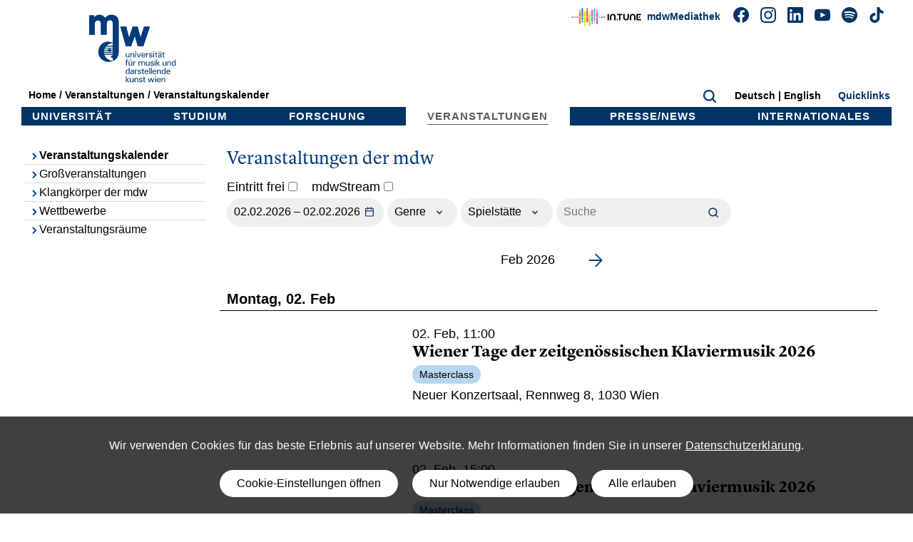

--- FILE ---
content_type: text/html; charset=UTF-8
request_url: https://www.mdw.ac.at/veranstaltung/?v=2821653&g=56209
body_size: 17840
content:
<!doctype html>
<html lang="de">
<head>
<meta charset="utf-8">
<title>Veranstaltungskalender | mdw - Universität für Musik und darstellende Kunst Wien</title>
<meta http-equiv="content-language" content="de" />
<meta name="robots" content="index,follow">
<meta name="DC.title" content="01.01.1970 :  | mdw events">
<meta name="description" content="">
<meta content="website" property="og:type">
<meta content="01.01.1970 :  | mdw events" property="og:title">
<meta content="mdw - Universität für Musik und darstellende Kunst Wien" property="og:site_name">
<meta content="" property="og:description">
<meta content="https://www.mdw.ac.at/mdwUNI/imgmdw/mdwOpenGraph.jpg" property="og:image">

<meta name="HandheldFriendly" content="True">
<meta name="MobileOptimized" content="320">

<!-- For all browsers -->
<!-- <script src="//ajax.googleapis.com/ajax/libs/jquery/1.9.1/jquery.min.js"></script> -->
<script src="https://www.mdw.ac.at/mdwUNI/js/jquery-3.7.1.min.js?20240101"></script>
<script src="https://www.mdw.ac.at/mdwUNI/js/jquery-ui.min.js?20240101"></script>
<script src="https://www.mdw.ac.at/mdwUNI/js/bootstrap.bundle.min.js?20240101"></script>
<script src="https://www.mdw.ac.at/mdwUNI/js/js.cookie.js?20240101"></script>
<script src="https://www.mdw.ac.at/mdwUNI/js/mdwConsent.js?20240101"></script>
<!--[if (lt IE 9) & (!IEMobile)]>
<script src="https://www.mdw.ac.at/mdwUNI/js/modernizr-2.5.3-min.js"></script>
<script src="https://www.mdw.ac.at/mdwUNI/js/css3-mediaqueries.js"></script>
<![endif]-->

<!-- Icons -->
<!-- 16x16 -->
<link rel="shortcut icon" href="https://www.mdw.ac.at/favicon.ico">
<link rel="apple-touch-icon" sizes="180x180" href="https://www.mdw.ac.at/apple-touch-icon.png">
<!-- <link rel="icon" type="image/png" sizes="32x32" href="https://www.mdw.ac.at/favicon-32x32.png">
<link rel="icon" type="image/png" sizes="16x16" href="https://www.mdw.ac.at/favicon-16x16.png"> -->
<link rel="manifest" href="https://www.mdw.ac.at/site.webmanifest">
<link rel="mask-icon" href="https://www.mdw.ac.at/safari-pinned-tab.svg" color="#003b79">
<meta name="msapplication-TileColor" content="#003b79">
<meta name="theme-color" content="#ffffff">



<!--iOS -->
<meta name="viewport" content="width=device-width, initial-scale=1.0">
<meta name="apple-mobile-web-app-title" content="mdw">
<meta name="apple-mobile-web-app-capable" content="yes">

<link rel="stylesheet" href="https://www.mdw.ac.at/mdwUNI/css/bootstrap.min.css" rel="stylesheet">
<link rel="stylesheet" href="https://www.mdw.ac.at/mdwUNI/css/carousel.css">
<link rel="stylesheet" href="https://www.mdw.ac.at/mdwUNI/css/screen_20250515.css?20240101">
<style type="text/css">
@font-face {
  font-family: 'Lyon Text Web';
  src: url('https://www.mdw.ac.at/mdwUNI/fonts/LyonText-BoldItalic-Web.woff2') format('woff2'),
       url('https://www.mdw.ac.at/mdwUNI/fonts/LyonText-BoldItalic-Web.woff') format('woff');
  font-weight:  700;
  font-style:   italic;
  font-stretch: normal;
}

.LyonText-BoldItalic-Web {
  font-family: 'Lyon Text Web';
  font-weight:  700;
  font-style:   italic;
  font-stretch: normal;
}


@font-face {
  font-family: 'Lyon Text Web';
  src: url('https://www.mdw.ac.at/mdwUNI/fonts/LyonText-Bold-Web.woff2') format('woff2'),
       url('https://www.mdw.ac.at/mdwUNI/fonts/LyonText-Bold-Web.woff') format('woff');
  font-weight:  700;
  font-style:   normal;
  font-stretch: normal;
}

.LyonText-Bold-Web {
  font-family: 'Lyon Text Web';
  font-weight:  700;
  font-style:   normal;
  font-stretch: normal;
}


@font-face {
  font-family: 'Lyon Text Web';
  src: url('https://www.mdw.ac.at/mdwUNI/fonts/LyonText-RegularItalic-Web.woff2') format('woff2'),
       url('https://www.mdw.ac.at/mdwUNI/fonts/LyonText-RegularItalic-Web.woff') format('woff');
  font-weight:  400;
  font-style:   italic;
  font-stretch: normal;
}

.LyonText-RegularItalic-Web {
  font-family: 'Lyon Text Web';
  font-weight:  400;
  font-style:   italic;
  font-stretch: normal;
}


@font-face {
  font-family: 'Lyon Text Web';
  src: url('https://www.mdw.ac.at/mdwUNI/fonts/LyonText-Regular-Web.woff2') format('woff2'),
       url('https://www.mdw.ac.at/mdwUNI/fonts/LyonText-Regular-Web.woff') format('woff');
  font-weight:  400;
  font-style:   normal;
  font-stretch: normal;
}

.LyonText-Regular-Web {
  font-family: 'Lyon Text Web';
  font-weight:  400;
  font-style:   normal;
  font-stretch: normal;
}
#OverLay {
	width: 100%;
	height: 100%;
	background: #fff;
	filter: alpha(opacity = 75);
	background: rgba(255,255,255,0.75);
	position: fixed;
	left: 0px;
	top: 0px;
	z-index: 10000;
	display: none;
	overflow: scroll;
}
#MainFrame {
	width: 540px;
	min-height: 200px;
	margin: auto auto;
	background: #fff;
	padding: 40px;
	overflow: scroll;
}
#Butclose {
	display: block;
	position: relative;
	width: 540px;
	text-align: right;
	height: 17px;
	margin: 5% auto 0 auto;
	cursor: pointer;
	z-index: 101;
}

.beethoven2020 #navUnter ul {
  display: none;
}
.beethoven2020 #navUnter {
  background-image: url('https://www.mdw.ac.at/upload/mdwUNI/verbeet/Beethoven2020_VA-Banner_260x1000Px_v2.jpg');
  /* background-size: auto; */
	background-repeat: no-repeat;
 background-size: auto;
}
.beethoven2020 #Breadcrumb {
	color: #fff !important;
}
.beethoven2020 #Breadcrumb a {
	color: #fff !important;
}
.beethoven2020 .navigation {
	background: rgb(216,49,46);
}
.beethoven2020 .content h1 {
	color: rgb(216,49,46);
}
.beethoven2020 .navigation .active {
	background: #fff;
}

.MyPageID1181 #navUnter ul {
  display: none;
}
.MyPageID1181 header {
  /* background-image: url('https://www.mdw.ac.at/upload/mdwUNI/verbeet/Beethoven2020_mdw.ac.at_1200x140Px_v1.jpg'); */
  /* background-size: contain; */
	/* background-repeat: no-repeat; */
 /* background-size: auto; */
 /* background-size: 1200px 140px; */
}
.MyPageID1181 #navUnter {
  background-image: url('https://www.mdw.ac.at/upload/mdwUNI/verbeet/Beethoven2020_VA-Banner_260x1000Px_v2.jpg');
  /* background-size: auto; */
	background-repeat: no-repeat;
 background-size: auto;
}
.MyPageID1181 #Breadcrumb {
	color: #fff !important;
}
.MyPageID1181 #Breadcrumb a {
	color: #fff !important;
}
.MyPageID1181 .navigation {
	background: rgb(216,49,46);
}
.MyPageID1181 .navigation .active {
	background: #fff;
}
.MyPageID1181 .content h1 {
	color: rgb(216,49,46);
}

/*
COOKIE
*/
	button {
		border: none;
		border-radius: 50px;
		color: black;
		/* background-color: rgb(200, 214, 210); */
		background-color: #fff;
		cursor: pointer;
		padding: 0.5em 1.5em;
		margin: 0.5em;
	}
	.mdw-embed {
		height: 100%;
		padding: 10px 0;
	}
	.mdw-embed-consent {
		font-family: "Roboto", Arial, sans-serif;
		font-size: 16px;
		text-align: center;
		letter-spacing: 0.02em;
		line-height: 1.4em;
		color: #fff;
		border: none;
		border-radius: 0px;
		/* background-color: #eeeeee; */
		background-color: #000;
		background-color: rgba(0,0,0,.75);
		padding: 2em;
		margin-bottom: 1em;
		height: 100%;
	}
	.mdw-embed-consent code {
		font-family: "Roboto", Arial, sans-serif;
		font-size: 16px;
		font-weight: bold;
		color: #fff;
	}
	.mdw-embed-text {
		margin-bottom: 1em;
		width: 80%;
		margin: 0 auto;
	}
	iframe {
		display: block;
	}
	.ratio-16-9 {
		position: relative;
		height: 0;
		padding-bottom: 56.25%;
	}
	.iframe-wrapper iframe {
		border: none;
		position: absolute;
		width: 100%;
		height: 100%;
		left: 0;
		top: 0;
		overflow: hidden;
	}
	.cookie-banner {
		font-family: "Roboto", Arial, sans-serif;
		font-size: 16px;
		letter-spacing: 0.02em;
		line-height: 1.4em;
		z-index: 3000;
		position: fixed;
		bottom: 0px;
		left: 0px;
		width: 100%;
		text-align: center;
		background-color: #000;
		background-color: rgba(0,0,0,.75);
		color: #fff !important;
		padding: 15px;
		border: none;
		/* opacity: 0.95; */
	}
	.cookie-banner a {
		color: #fff !important;
	}
	.cookie-banner a:visited {
		color: #fff !important;
	}
	/* .cookie-banner {
		z-index: 3000;
		position: fixed;
		top: 180px;
		left: 50%;
		width: 100%;
		max-width: 450px;
		margin-left: -225px;
		text-align: center;
		background-color: #fff;
		padding: 30px;
		border: 1px solid #000;
	} */
	/* .cookie-banner {
		width: 100%;
		text-align: center;
		border: 1px solid black;
		border-radius: 4px;
		background-color: #eeeeee;
		padding: 2em;
		margin-bottom: 1em;
	} */
	.cookie-banner-text {
		font-family: "Roboto", Arial, sans-serif;
		font-size: 16px;
		width: 100%;
		text-align: center;
		margin: 15px 0;
	}
	.mdw-modal {
		font-family: "Roboto", Arial, sans-serif;
		font-size: 16px;
		position: fixed; /* Stay in place */
	  z-index: 1000; /* Sit on top */
	  left: 0;
	  top: 0;
	  width: 100%; /* Full width */
	  height: 100%; /* Full height */
	  overflow: auto; /* Enable scroll if needed */
	  background-color: rgb(0, 0, 0); /* Fallback color */
	  background-color: rgba(0, 0, 0, 0.95); /* Black w/ opacity */
	}

	/* Modal Content/Box */
	.mdw-modal-content {
		font-family: "Roboto", Arial, sans-serif;
		font-size: 16px;
	  background-color: #fefefe;
	  margin: 35% auto 15% auto; /* 15% from the top and centered */
	  padding: 20px;
	  border: none;
	  width: 80%; /* Could be more or less, depending on screen size */
		max-width: 450px;
	  border-radius: 0px;
	}
	@media only screen and (min-width: 769px) {
		.mdw-modal-content {
			font-family: "Roboto", Arial, sans-serif;
			font-size: 16px;
		  background-color: #fefefe;
		  margin: 15% auto; /* 15% from the top and centered */
		  padding: 20px;
		  border: none;
		  width: 80%; /* Could be more or less, depending on screen size */
			max-width: 450px;
		  border-radius: 0px;
		}
	}
	.mdw-modal-close-container {
	  text-align: right;
		float: right;
	}
	.mdw-modal-close {
	  margin-left: auto;
	}
	.mdw-modal-close:hover,
	.mdw-modal-close:focus {
	  color: black;
	  text-decoration: none;
	  cursor: pointer;
	}

	.mdw-modal-form {
	}
	.mdw-modal button {
		border: none;
		border-radius: 50px;
		color: black;
		background-color: rgb(200, 214, 210);
		/* background-color: #fff; */
		cursor: pointer;
		padding: 0.5em 1.5em;
		margin: 0.5em;
	}
	.mdw-modal-form label {
		font-family: "Roboto", Arial, sans-serif;
		font-size: 16px;
		letter-spacing: 0.02em;
		line-height: 1.4em;
	  display: block;
	  margin: 1rem 0;
	}
	.mdw-modal-form input[type="checkbox"] {
		float: left;
		margin: 5px 5px 0px 0px;
	}
	.mdw-modal-form legend {
		font-size: 1.2rem;
		margin: 15px 0px 0px 0px;
	}
	.mdw-modal-form code {
	  /* font-family: monospace; */
		font-family: "Roboto", Arial, sans-serif;
		font-size: 16px;
		/* font-size: inherit; */
		font-weight: bold;
		color: #000;
	}
	.mdw-modal .mdw-modal-form fieldset {
    border: 1px solid grey;
    padding: .25em 1em;
    margin-bottom: 1em;
    border-radius: 4px;
	}
	.mdw-modal-data-protection-link {
    font-size: 16px;
    display: block;
	}
	.mdw-modal-heading {
		padding-bottom: 10px;
	}
	.stationista-player iframe {
		display: block;
		width: 100%;
		height: 165px;
	}
</style>
</head>
<body class="clearfix PageID veranstaltung">
<div id="QuicklinksCont">

	<div id="QuickLinks">
		<div id="QuickLinksInhalt" class="inhalt clearfix" aria-label="Quicklinks" style="overflow-y: scroll;"><div style="float:right;width:32px;height:32px;"><a id="QuicklinksClose"><img src="https://www.mdw.ac.at/mdwUNI/imgmdw/icon/but-close-thin-white.svg" alt="close" style="width:32px;height:32px;cursor: pointer;"></a></div>
		<h3>Quicklinks</h3>

<ul aria-label="Quicklinks" class="quList quServices">
	<li><a class="extern" href="https://online.mdw.ac.at" target="_blank">mdwOnline</a></li>
	<li><a href="https://webmail.mdw.ac.at/" target="_blank">Webmail</a></li>
	<li><a href="https://mediathek.mdw.ac.at/" target="_blank">mdwMediathek</a></li>
	<li><a href="https://bibliothek.mdw.ac.at/" target="_blank">Universit&auml;tsbibliothek | ub.mdw</a></li>
	<li><a href="https://www.mdw.ac.at/mitteilungsblatt">Mitteilungsblatt</a></li>
	<li><a class="extern" href="https://mdw.ac.at/mensa/?PageId=3820" target="_blank">Speiseplan Mensa</a></li>
	<li><a class="extern" href="http://www.hmdw.ac.at/" target="_blank">hmdw &ndash; Hochsch&uuml;lerInnenschaft</a></li>
	<li><a class="extern" href="https://www.mdw.ac.at/StudienCenter/aktuelles/" target="_blank">Fragen zum Studium</a></li>
	<li><a class="extern" href="https://online.mdw.ac.at/" target="_blank">Anmeldung zur Zulassungspr&uuml;fung</a></li>
	<li><a href="https://www.mdw.ac.at/1506">Einteilung des Studienjahres</a></li>
	<li><a href="https://www.mdw.ac.at/25">Kontakt &amp; Standorte</a></li>
	<li><a href="https://www.mdw.ac.at/230">&Ouml;ffnungszeiten</a></li>
	<li><a class="extern" href="https://www.mdw.ac.at/bewerbungsportal/" target="_blank">Offene Stellen an der mdw</a></li>
</ul>
			<!-- <ul class="quList quServices" aria-label="Quicklinks">
				<li class="Ueb"><h3>Quicklinks</h3></li>
				<li><a class="extern" href="https://online.mdw.ac.at" target="_blank">mdwOnline</a></li>
				<li><a href="https://mediathek.mdw.ac.at/" target="_blank">mdwMediathek</a></li>
				<li><a href="https://bibliothek.mdw.ac.at/" target="_blank">Universitätsbibliothek | ub.mdw</a></li>
				<li><a href="https://www.mdw.ac.at/mitteilungsblatt">Mitteilungsblatt</a></li>
				<li><a class="extern" href="https://mdw.ac.at/mensa/?PageId=3820" target="_blank">Speiseplan Mensa</a></li>
				<li><a class="extern" href="http://www.hmdw.ac.at/" target="_blank">hmdw – HochschülerInnenschaft</a></li>
				<li><a class="extern" href="https://www.mdw.ac.at/StudienCenter/aktuelles/" target="_blank">Fragen zum Studium</a></li>
				<li><a class="extern" href="https://online.mdw.ac.at/" target="_blank">Anmeldung zur Zulassungsprüfung</a></li>
				<li><a href="https://www.mdw.ac.at/1506">Einteilung des Studienjahres</a></li>
				<li><a href="https://www.mdw.ac.at/25">Kontakt & Standorte</a></li>
				<li><a href="https://www.mdw.ac.at/230">Öffnungszeiten</a></li>
				<li><a class="extern" href="https://www.mdw.ac.at/bewerbungsportal/" target="_blank">Offene Stellen an der mdw</a></li>
			</ul> -->
		</div>
	</div>
</div>
<script type="text/javascript">
$( "#QuicklinksClose" ).click(function() {
	$( "#QuicklinksCont" ).slideToggle( "slow", function() {
		// Animation complete.
	});
});
</script>
<style>
.logo-intunes {
	width: 120px !important;
	height: 50px !important;
	position: absolute;
	right: 330px;
	top: -11px;
}
.logo-intunes-mobile {
	width: 120px !important;
	height: 50px !important;
	position: relative;
}
</style>
<div class="HeaderFixed">
<!-- <div class="container"> -->
  <!-- <div class="row"> -->
<header role="banner" class="clearfix">
	<div class="mobile" id="Breadcrumb">
		<a href="https://www.mdw.ac.at/main">Home</a> / <a href="https://www.mdw.ac.at/veranstaltungen">Veranstaltungen</a> / <a href="https://www.mdw.ac.at/veranstaltung">Veranstaltungskalender</a>	</div>
	<h1><a href="https://www.mdw.ac.at/"><img class="noscroll" src="https://www.mdw.ac.at/mdwUNI/imgmdw/mdwLogo.svg" alt="logo mdw" aria-label="Logo mdw - Universität für Musik und darstellende Kunst Wien" />
	<img class="myscroll" src="https://www.mdw.ac.at/mdwUNI/imgmdw/mdwLogoohne.svg" alt="logo mdw" aria-label="Logo mdw - Universität für Musik und darstellende Kunst Wien" />
</a>
</h1>
<script>
$(document).scroll(function() {
  var y = $(document).scrollTop();
	var t = $('#myMobileNavBut').offset().top;
if (t != 0) {
	if (y > 20) {
		$('.scroll').fadeIn();
		$('.noscroll').fadeOut();
		$('header #Breadcrumb').css("top","90px");
		$('#navLang').css("top","60px");
		$('#QuicklinksBut').css("top","60px");
  } else {
		$('.noscroll').fadeIn();
		$('.scroll').fadeOut();
		$('header #Breadcrumb').css("top","120px");
		$('#navLang').css("top","90px");
		$('#QuicklinksBut').css("top","90px");
  }
}
});
</script>
	<h2 class="visuallyhidden">mdw - Universität für Musik und darstellende Kunst Wien</h2>

	<div class="mobile" style="cursor: pointer;position: absolute;text-align: right;top: 10px;right: 60px;margin: 0px;padding: 5px;width: 150px;height: 30px;font-size: 14px;">
		<style media="screen">
		@keyframes blink {
			0% {
					opacity: 1;
			}
			50% {
					opacity: 0;
			}
			100% {
					opacity: 1;
			}
		}
		img .blink {
			animation: blink 1s;
			animation-iteration-count: infinite;
		}
		</style>
		<a href="https://mediathek.mdw.ac.at/" style="vertical-align: bottom;position: relative;bottom: 0px;color: rgb(0, 51, 102);margin-right: 10px;" target="_blank">mdwMediathek</a>&nbsp;	</div>
	<div class="mobile" style="cursor: pointer;position: absolute;top: 10px;right: 30px;margin: 0px;padding: 5px;width: 30px;height: 30px;"><a href="https://www.mdw.ac.at/suche/"><img src="https://www.mdw.ac.at/mdwUNI/imgmdw/icon/but-lupe-b.svg"></a></div>
	<div id="myMobileNavBut" class="mobile" style="cursor: pointer;position: absolute;top: 10px;right: 0px;margin: 0px;padding: 5px;width: 30px;height: 30px;"><img src="https://www.mdw.ac.at/mdwUNI/imgmdw/icon/but-burger-b.svg"></div>
	<div id="myMobileNav" style="display:none;overflow-y: scroll;">
	<div style="position: absolute;right: 20px;top: 20px;width:32px;height:32px;z-index:10001;" id="myMobileNavClose"><img src="https://www.mdw.ac.at/mdwUNI/imgmdw/icon/but-close-thin-white.svg" alt="close" style="width:32px;height:32px;cursor: pointer;"></div>
	<script type="text/javascript">
	$( "#myMobileNavClose" ).click(function() {
		$( "#myMobileNav" ).slideToggle( "slow", function() {
			// Animation complete.
		});
	});
	</script>
	<nav class="mobile clearfix">
		<h3><a href="https://www.mdw.ac.at/"><img class="mobile" src="https://www.mdw.ac.at/mdwUNI/imgmdw/mdwLogoohne-w.svg" style="width: 150px;" alt="logo mdw" aria-label="Logo mdw - Universität für Musik und darstellende Kunst Wien" /></a></h3>
		<div id="navUnter" style="margin-top: -30px;margin-left: 20px;">
		<ul>
			<li class="universitaet"> <a href="https://www.mdw.ac.at/5"><img src="https://www.mdw.ac.at/mdwUNI/imgmdw/icon/but-pfeil-re-sw.svg" style="width: 14px;height: 14px;">Universität</a></li> <li class="studium"> <a href="https://www.mdw.ac.at/1227"><img src="https://www.mdw.ac.at/mdwUNI/imgmdw/icon/but-pfeil-re-sw.svg" style="width: 14px;height: 14px;">Studium</a></li> <li class="forschung"> <a href="https://www.mdw.ac.at/7"><img src="https://www.mdw.ac.at/mdwUNI/imgmdw/icon/but-pfeil-re-sw.svg" style="width: 14px;height: 14px;">Forschung</a></li> <li class="veranstaltungen active"> <a href="https://www.mdw.ac.at/6"><img src="https://www.mdw.ac.at/mdwUNI/imgmdw/icon/but-pfeil-re-sw.svg" style="width: 14px;height: 14px;">Veranstaltungen</a></li> <ul><li class="navID_447 active"><a href="https://www.mdw.ac.at/447"><img src="https://www.mdw.ac.at/mdwUNI/imgmdw/icon/but-pfeil-re-sw.svg" style="width: 14px;height: 14px;">Veranstaltungskalender</a></li><li class="navID_1925"><a href="https://www.mdw.ac.at/1925"><img src="https://www.mdw.ac.at/mdwUNI/imgmdw/icon/but-pfeil-re-sw.svg" style="width: 14px;height: 14px;">Großveranstaltungen</a><ul></ul></li><li class="navID_1913"><a href="https://www.mdw.ac.at/1913"><img src="https://www.mdw.ac.at/mdwUNI/imgmdw/icon/but-pfeil-re-sw.svg" style="width: 14px;height: 14px;">Klangkörper der mdw</a><ul></ul></li><li class="navID_114"><a href="https://www.mdw.ac.at/114"><img src="https://www.mdw.ac.at/mdwUNI/imgmdw/icon/but-pfeil-re-sw.svg" style="width: 14px;height: 14px;">Wettbewerbe</a><ul></ul></li><li class="navID_1733"><a href="https://www.mdw.ac.at/1733"><img src="https://www.mdw.ac.at/mdwUNI/imgmdw/icon/but-pfeil-re-sw.svg" style="width: 14px;height: 14px;">Veranstaltungsräume</a><ul></ul></li></ul><li class="presse-news"> <a href="https://www.mdw.ac.at/presse"><img src="https://www.mdw.ac.at/mdwUNI/imgmdw/icon/but-pfeil-re-sw.svg" style="width: 14px;height: 14px;">Presse/News</a></li> <li class="internationales"> <a href="https://www.mdw.ac.at/16"><img src="https://www.mdw.ac.at/mdwUNI/imgmdw/icon/but-pfeil-re-sw.svg" style="width: 14px;height: 14px;">Internationales</a></li> 		</ul>
		<div id="ServicesBottom" class="mobile">
			<a href="https://www.facebook.com/mdwwien" target="_blank"><img src="https://www.mdw.ac.at/mdwUNI/imgmdw/icon/but-facebook-w.svg" alt="facebook" title="facebook"></a>&nbsp;&nbsp;&nbsp;&nbsp;<a href="https://www.instagram.com/mdwwien/" target="_blank"><img src="https://www.mdw.ac.at/mdwUNI/imgmdw/icon/but-instagram-w.svg" alt="instagram" title="instagram"></a>&nbsp;&nbsp;&nbsp;&nbsp;<a href="https://www.linkedin.com/school/mdwwien/" target="_blank"><img src="https://www.mdw.ac.at/mdwUNI/imgmdw/icon/but-linkedin-w.svg" alt="linkedin" title="linkedin"></a>&nbsp;&nbsp;&nbsp;&nbsp;<a href="https://www.youtube.com/user/mdwvienna" target="_blank"><img src="https://www.mdw.ac.at/mdwUNI/imgmdw/icon/but-youtube-w.svg" alt="youtube" title="youtube"></a>&nbsp;&nbsp;&nbsp;&nbsp;<a href="https://open.spotify.com/user/lz9vuaiqj189t6yavpp3t28y5" target="_blank"><img src="https://www.mdw.ac.at/mdwUNI/imgmdw/icon/but-spotify-w.svg" alt="spotify" title="spotify"></a>&nbsp;&nbsp;&nbsp;&nbsp;<a href="https://www.tiktok.com/@mdwwien" target="_blank"><img src="https://www.mdw.ac.at/mdwUNI/imgmdw/icon/but-TikTok-w-solo.svg" alt="TikTok" title="TikTok"></a><br/ >
			<a href="https://www.mdw.ac.at/1922/"><img class="logo-intunes-mobile" src="https://www.mdw.ac.at/mdwUNI/imgmdw/intune_LOGO_horizontal_white.svg" alt="logo in.tunes" aria-label="logo in.tunes" /></a>
		</div>
	</div>
	</nav>
	</diV>

	<div id="ServicesTopTop" class="nonmobile">
		<style media="screen">
		@keyframes blink {
			0% {
					opacity: 1;
			}
			50% {
					opacity: 0;
			}
			100% {
					opacity: 1;
			}
		}
		img .blink {
			animation: blink 1s;
			animation-iteration-count: infinite;
		}
		</style>
		<a href="https://www.mdw.ac.at/1922/"><img class="logo-intunes" src="https://www.mdw.ac.at/mdwUNI/imgmdw/intune_LOGO_horizontal_dark.svg" alt="logo in.tunes" aria-label="logo in.tunes" /></a>&nbsp;<a href="https://mediathek.mdw.ac.at/" style="vertical-align: bottom;position: relative;bottom: 0px;color: rgb(0, 51, 102);margin-right: 10px;" target="_blank">mdwMediathek</a>&nbsp;		<a href="https://www.facebook.com/mdwwien" target="_blank"><img src="https://www.mdw.ac.at/mdwUNI/imgmdw/icon/but-facebook-b-new2.svg" alt="facebook" title="facebook"></a>&nbsp;&nbsp;&nbsp;&nbsp;<a href="https://www.instagram.com/mdwwien/" target="_blank"><img src="https://www.mdw.ac.at/mdwUNI/imgmdw/icon/but-instagram-b.svg" alt="instagram" title="instagram"></a>&nbsp;&nbsp;&nbsp;&nbsp;<a href="https://www.linkedin.com/school/mdwwien/" target="_blank"><img src="https://www.mdw.ac.at/mdwUNI/imgmdw/icon/but-linkedin-b.svg" alt="linkedin" title="linkedin"></a>&nbsp;&nbsp;&nbsp;&nbsp;<a href="https://www.youtube.com/user/mdwvienna" target="_blank"><img src="https://www.mdw.ac.at/mdwUNI/imgmdw/icon/but-youtube-b.svg" alt="youtube" title="youtube"></a>&nbsp;&nbsp;&nbsp;&nbsp;<a href="https://open.spotify.com/user/lz9vuaiqj189t6yavpp3t28y5" target="_blank"><img src="https://www.mdw.ac.at/mdwUNI/imgmdw/icon/but-spotify-b.svg" alt="spotify" title="spotify"></a>&nbsp;&nbsp;&nbsp;&nbsp;<a href="https://www.tiktok.com/@mdwwien" target="_blank"><img src="https://www.mdw.ac.at/mdwUNI/imgmdw/icon/but-TikTok-b-solo.svg" alt="TikTok" title="TikTok"></a>
	</div>
	<div id="SearchTop">
		<form class="nonmobile" method="get" action="https://www.mdw.ac.at/suche/" id="search">
			<input type="text" name="search" id="Volltextsuche" class="Volltextsuche" style="display: none;" value="" placeholder="Suche" />
			<img src="https://www.mdw.ac.at/mdwUNI/imgmdw/icon/but-lupe-b.svg" style="margin: 0px;padding: 5px;width: 30px;height: 30px;cursor:  pointer;" alt="suchen" id="SucheLupe" />
		</form>
	</div>
		<div id="navLang">
		<!--<div class="hide">Sprachenswitch</div>-->
		<div class="language">Deutsch | <a href="https://www.mdw.ac.at/mdwUNI/inc/setlang.php?lang=en" title="Sprache englisch" hreflang="en">English</a></div>
	</div>
		<div id="QuicklinksBut" class="button"><a href="#"><span aria-label="Quicklinks open/close">Quicklinks</span></a></div>
	<script type="text/javascript">
	$( "#myMobileNavBut" ).click(function() {
		$( "#myMobileNav" ).slideToggle( "slow", function() {
			// Animation complete.
		});
	});
	$( "#QuicklinksBut" ).click(function() {
	  $( "#QuicklinksCont" ).slideToggle( "slow", function() {
	    // Animation complete.
	  });
	});
	$( "#SucheLupe" ).click(function() {
	  $( "#Volltextsuche" ).slideToggle( "slow", function() {
	    // Animation complete.
			$( "#Volltextsuche" ).focus();
	  });
	});
	</script>


	<div id="ServicesTop">
		<!-- <a href="https://online.mdw.ac.at/" target="_blank">mdwOnline</a> -->
	</div>
</header>
<!-- </div> -->
<!-- </div> -->

<nav role="nav" class="navigation clearfix">
	<div class="mobile mobileNav" style="cursor: pointer;display: none;"><a id="ButNav"><img src="https://www.mdw.ac.at/mdwUNI/imgmdw/icon/but-burger-b.svg" style="width: 16px;height:16px;margin-right:10px;" alt="" /> Veranstaltungskalender</a></span></div>
	<ul class="Hauptmenu">
		<li class="universitaet"> <span class="myLineNav"><a href="https://www.mdw.ac.at/5">Universität</a></span></li> <li class="studium"> <span class="myLineNav"><a href="https://www.mdw.ac.at/1227">Studium</a></span></li> <li class="forschung"> <span class="myLineNav"><a href="https://www.mdw.ac.at/7">Forschung</a></span></li> <li class="veranstaltungen active"> <span class="myLineNav"><a href="https://www.mdw.ac.at/6">Veranstaltungen</a></span></li> <ul><li class="navID_447 active"><a href="https://www.mdw.ac.at/447"><img src="https://www.mdw.ac.at/mdwUNI/imgmdw/icon/but-pfeil-re-sw.svg" style="width: 14px;height: 14px;">Veranstaltungskalender</a></li><li class="navID_1925"><a href="https://www.mdw.ac.at/1925"><img src="https://www.mdw.ac.at/mdwUNI/imgmdw/icon/but-pfeil-re-sw.svg" style="width: 14px;height: 14px;">Großveranstaltungen</a><ul></ul></li><li class="navID_1913"><a href="https://www.mdw.ac.at/1913"><img src="https://www.mdw.ac.at/mdwUNI/imgmdw/icon/but-pfeil-re-sw.svg" style="width: 14px;height: 14px;">Klangkörper der mdw</a><ul></ul></li><li class="navID_114"><a href="https://www.mdw.ac.at/114"><img src="https://www.mdw.ac.at/mdwUNI/imgmdw/icon/but-pfeil-re-sw.svg" style="width: 14px;height: 14px;">Wettbewerbe</a><ul></ul></li><li class="navID_1733"><a href="https://www.mdw.ac.at/1733"><img src="https://www.mdw.ac.at/mdwUNI/imgmdw/icon/but-pfeil-re-sw.svg" style="width: 14px;height: 14px;">Veranstaltungsräume</a><ul></ul></li></ul><li class="presse-news"> <span class="myLineNav"><a href="https://www.mdw.ac.at/presse">Presse/News</a></span></li> <li class="internationales"> <span class="myLineNav"><a href="https://www.mdw.ac.at/16">Internationales</a></span></li> 		<li class="LastLine">&nbsp;</li>
	</ul>
</nav>
</div>
<div id="mainContent" class="mainContent wide clearfix">		 <div class="cookie-banner" id="mdwCookie">
		   <div class="cookie-banner-text">Wir verwenden Cookies für das beste Erlebnis auf unserer Website. Mehr Informationen finden Sie in unserer <a href="https://www.mdw.ac.at/datenschutz/datenschutzinformation-der-mdw/#Automatische%20Datenerfassung" target="_blank">Datenschutzerklärung</a>.</div>
		   <div class="cookie-banner-buttons">
				 <button class="cookie-banner-button consent-modal">
					 Cookie-Einstellungen öffnen		     </button>
		     <button class="cookie-banner-button consent-allowNecessary">
					 Nur Notwendige erlauben		     </button>
				 <button class="cookie-banner-button consent-allowAll">
					 Alle erlauben		     </button>
		   </div>
		 </div>
				<a href="#" class="skip-link">Skip to Content</a>
	
	<div class="mainRow clearfix">

	<div id="navUnter">
				<ul><li class="navID_447 active"><a href="https://www.mdw.ac.at/447"><img src="https://www.mdw.ac.at/mdwUNI/imgmdw/icon/but-pfeil-re-sw.svg" style="width: 14px;height: 14px;">Veranstaltungskalender</a></li><li class="navID_1925"><a href="https://www.mdw.ac.at/1925"><img src="https://www.mdw.ac.at/mdwUNI/imgmdw/icon/but-pfeil-re-sw.svg" style="width: 14px;height: 14px;">Großveranstaltungen</a><ul></ul></li><li class="navID_1913"><a href="https://www.mdw.ac.at/1913"><img src="https://www.mdw.ac.at/mdwUNI/imgmdw/icon/but-pfeil-re-sw.svg" style="width: 14px;height: 14px;">Klangkörper der mdw</a><ul></ul></li><li class="navID_114"><a href="https://www.mdw.ac.at/114"><img src="https://www.mdw.ac.at/mdwUNI/imgmdw/icon/but-pfeil-re-sw.svg" style="width: 14px;height: 14px;">Wettbewerbe</a><ul></ul></li><li class="navID_1733"><a href="https://www.mdw.ac.at/1733"><img src="https://www.mdw.ac.at/mdwUNI/imgmdw/icon/but-pfeil-re-sw.svg" style="width: 14px;height: 14px;">Veranstaltungsräume</a><ul></ul></li></ul>	</div>


		<article class="content clearfix">
			<script>
  $.get("https://www.mdw.ac.at/mdwUNI/inc/asimut/cronv2.php", function(data, status){
    // alert("Data: " + data + "\nStatus: " + status);
  });
</script>
	<style>
	.VerNeu {
		/* color: #FF0000 !important; */
	}
	.VerNeu label {
		display: inline-block;
	}
	.VerNeu h2 {
		padding-bottom: 6px !important;
	}

	.VerNeu h3 {
		font-family: "Roboto", Arial, sans-serif !important;
		padding-top: 20px;
		font-weight: bolder;
	}
	.VerNeu a {
		text-decoration: none !important;
	}
	.VerNeu .verBild {
		display: block;
		/* float: left; */
		margin: 0 10px 0px 0;
		width: 100% !important;
	}
	.VerUeb li {
		padding: 0px !important;
		margin: 0px !important;
	}
	ul, ol {
		padding: 0px !important;
	}
	.VerUeb li {
		padding-bottom: 40px !important;
	}
	#Veranstaltung h3 {
	  color: #000;
	  margin: 30px 0px -5px 0px;
	}
	#Veranstaltung hr {
	  border-width: 1px;
	  border-color: #000;
	  margin: 0px 0px 20px -10px;
	}
	.Themen {
		margin-bottom: 4px;
	}
	label {
		font-size: 16px !important;
		font-family: "Roboto", Arial, sans-serif !important;
	}

	.butVerBlue {
		color: #000;
		/* background: #c8d6d2; */
		background: #b7d6f2;
		font-size: 14px !important;
		padding: 5px 10px;
		border-radius: 20px;
		font-family: "Roboto", Arial, sans-serif;
		text-decoration: none !important;
		white-space: nowrap;
		margin: 5px 0px;
		line-height: 2.0em;
		cursor: pointer;
	}
	.butVerBlue.aktive {
		color: #fff !important;
		background: rgb(0, 51, 102);
		text-decoration: none !important;
	}
	.butVerBlue a,
	.butVerBlue a:hover,
	.butVerBlue a:visited {
		color: #000 !important;
		text-decoration: none !important;
	}
	.butVerBlue.aktive a {
		color: #fff !important;
		text-decoration: none !important;
	}
	.butVerBlue.aktive a:hover {
		color: #fff !important;
		text-decoration: none !important;
	}
	.butVerBlue.aktive a:visited {
		color: #fff !important;
		text-decoration: none !important;
	}
	.butVerDarkBlue {
		color: #fff;
		/* background: #c8d6d2; */
		background: #003b79;;
		font-size: 14px !important;
		padding: 5px 10px;
		border-radius: 20px;
		font-family: "Roboto", Arial, sans-serif;
		text-decoration: none !important;
		white-space: nowrap;
		margin: 5px 0px;
		line-height: 2.0em;
		cursor: pointer;
		/* display: inline-block; */
	}

			.filSchönberg150 .butVerBlue {
				color: #fff;
				background: #e95c51 !important;
			}
			.filSchönberg150 .butVerBlue.aktive {
				color: #fff !important;
				background: #e95c51 !important;
			}
			.filSchönberg150 .butVerBlue a,
			.filSchönberg150 .butVerBlue a:hover,
			.filSchönberg150 .butVerBlue a:visited {
				color: #fff !important;
				text-decoration: none !important;
			}
			.filSchönberg150 .butVerBlue.aktive a, 
			.filSchönberg150 .butVerBlue.aktive a:hover, 
			.filSchönberg150 .butVerBlue.aktive a:visited {
				color: #fff !important;
				text-decoration: none !important;
			}
			.filSchönberg150 .butVerDarkBlue {
				color: #fff;
				background: #e95c51 !important;
			}




			.filSalieri_2025 .butVerBlue {
				color: #000;
				background: #b0b574 !important;
			}
			.filSalieri_2025 .butVerBlue.aktive {
				color: #000 !important;
				background: #b0b574 !important;
			}
			.filSalieri_2025 .butVerBlue a,
			.filSalieri_2025 .butVerBlue a:hover,
			.filSalieri_2025 .butVerBlue a:visited {
				color: #000 !important;
				text-decoration: none !important;
			}
			.filSalieri_2025 .butVerBlue.aktive a, 
			.filSalieri_2025 .butVerBlue.aktive a:hover, 
			.filSalieri_2025 .butVerBlue.aktive a:visited {
				color: #000 !important;
				text-decoration: none !important;
			}
			.filSalieri_2025 .butVerDarkBlue {
				color: #000;
				background: #b0b574 !important;
			}


			.filKlangBildKlang .butVerBlue {
				color: #000;
				background: #d6ff92 !important;
			}
			.filKlangBildKlang .butVerBlue.aktive {
				/* color: #fff !important; */
				background: #d6ff92 !important;
			}
			.filKlangBildKlang .butVerBlue a,
			.filKlangBildKlang .butVerBlue a:hover,
			.filKlangBildKlang .butVerBlue a:visited {
				color: #000 !important;
				text-decoration: none !important;
			}
			.filKlangBildKlang .butVerBlue.aktive a, 
			.filKlangBildKlang .butVerBlue.aktive a:hover, 
			.filKlangBildKlang .butVerBlue.aktive a:visited {
				color: #000 !important;
				text-decoration: none !important;
			}
			.filKlangBildKlang .butVerDarkBlue {
				color: #000;
				background: #d6ff92 !important;
			}



	#verHeader {

	}
	.butFilter {
		white-space: nowrap;
	}
	.butVerGreen {
		position: relative !important;
		color: #000;
		background: #efefef;
		font-size: 16px !important;
		padding: 5px 10px;
		border-radius: 20px;
		font-family: "Roboto", Arial, sans-serif;
		text-decoration: none !important;
		white-space: nowrap;
		margin: 5px 0px;
		line-height: 1.5em;
		cursor: pointer;
		display: inline-block;
	}
	.butVerGreen.aktive {
		color: #fff !important;
		background: rgb(0, 51, 102);
		text-decoration: none !important;
	}
	.butVerGreen a,
	.butVerGreen a:hover,
	.butVerGreen a:visited {
		color: #000 !important;
		text-decoration: none !important;
	}
	.butVerGreen.aktive a {
		color: #fff !important;
		text-decoration: none !important;
	}
	.butVerGreen.aktive a:hover {
		color: #fff !important;
		text-decoration: none !important;
	}
	.butVerGreen.aktive a:visited {
		color: #fff !important;
		text-decoration: none !important;
	}
	.butSvgKl {
		margin: 0px;
		padding: 5px;
		width: 30px;
		height: 30px;
		cursor:  pointer;
	}
	#frame_Genre {
		/* background-color: #123362;
		color: #ffffff;
		font-family: "Roboto", Arial, sans-serif;
		font-size: 13px; */
		position: fixed;
		left: 0;
		top: 0;
		font-size: 16px;
		line-height: 1.8em;
		background-color: #003b79;
		background-color: rgb(0, 51, 102);
		color: #fff !important;
		padding: 20px;
		width: 100%;
		height: 100%;
		z-index: 3100;
	}
	#frame_Genre ul {
		padding: 0px;
		margin: 0px;
	}
	#frame_Genre a {
		color: #fff !important;
	}
	#frame_Genre a:visited {
		color: #fff !important;
	}
	#frame_Spielstatte {
		position: fixed;
		left: 0;
		top: 0;
		font-size: 16px;
		line-height: 1.8em;
		background-color: #003b79;
		background-color: rgb(0, 51, 102);
		color: #fff !important;
		padding: 20px;
		width: 100%;
		height: 100%;
		z-index: 3100;
	}
	#frame_Spielstatte ul {
		padding: 0px;
		margin: 0px;
	}
	#frame_Spielstatte a {
		color: #fff !important;
	}
	#frame_Spielstatte a:visited {
		color: #fff !important;
	}
	#daterange {
		display: inline;
		background: none;
		border: none;
		width: inherit;
		background-image: url("https://www.mdw.ac.at/mdwUNI/imgmdw/ver/calendar-blue.svg");
		background-position: right center;
		background-repeat: no-repeat;
		background-size: 20px;
		margin: 2px 0px 4px 0px;
		padding-right: 20px;
	}
	.Versuche {
		display: inline;
		background: none;
		border: none;
		width: inherit !important;
	}
	.Versuche::placeholder {
		font-size: 16px;
	}
	.content input {
		padding: 0px;
		margin: 0px;
	}
	#showBut_Filter {
		/* float: right;
		height: 10px;
		padding-top: 10px; */
		position: relative;
		height: 10px;
		padding: 10px;
		font-size: 16px;
	}
	/* Chrome 29+ */
	.daterangeChrome {
		padding-right: 15px !important;
		width: 200px !important;
		/* padding-right: 10px; */
	}
	.clearfix::after {
	  content: "";
	  clear: both;
	  display: table;
	}
	.VerUeb > h3:first-child {
		padding-top: 0px;
	}

	@media only screen and (min-width: 1024px) {
		#frame_Genre {
			/* background-color: #123362;
			color: #ffffff;
			font-family: "Roboto", Arial, sans-serif;
			font-size: 13px; */
			position: absolute;
			left: 0;
			top: 30px;
			font-size: inherit;
			line-height: inherit;
			background-color: #003b79;
			background-color: rgb(0, 51, 102);
			color: #fff !important;
			padding: 20px;
			height: inherit;
			width: inherit;
			z-index: 1000 !important;
		}
		#frame_Spielstatte {
			position: absolute;
			left: 0;
			top: 30px;
			font-size: inherit;
			line-height: inherit;
			background-color: #003b79;
			background-color: rgb(0, 51, 102);
			color: #fff !important;
			padding: 20px;
			height: inherit;
			width: inherit;
			z-index: 1000 !important;
		}
		#Veranstaltung .verBild {
			display: block;
			float: left;
			margin: 0 10px 0px 0;
			width: 250px !important;
			/* height: 200px !important; */
		}
		.VerNeu .verBild {
			display: block;
			float: left;
			margin: 0 10px 0px 0;
			width: 250px !important;
			/* height: 200px !important; */
		}
		.VerNeu .verMain {
			margin: 0;
			margin-left: 260px;
		}
		/* #verHeader {
			position: sticky;
			top: 175px;
			background-color: #fff;
			z-index: 10;
			padding: 15px 0px;
		} */
	}
	@media only screen and (min-width: 1024px) and (min-height: 1000px) {
		#verHeader {
			position: sticky;
			top: 175px;
			background-color: #fff;
			z-index: 10;
			padding: 15px 0px;
		}
	}
	.quList li {
		padding: 3px 0px 10px 20px !important;
		/* padding: 3px 0px 10px 0px; */
	}



	</style>

<div id="Veranstaltung" class="VerNeu item BlockLose">

<h1>Veranstaltungen der mdw</h1>
		<div id="verHeader">
				<div id="butCheckboxen"><a href="https://www.mdw.ac.at/veranstaltung/?1&e=1">Eintritt frei <input type="checkbox" name="butEintrittFrei" id="butEintrittFrei" value="1" onclick="location.href='https://www.mdw.ac.at/veranstaltung/?1&amp;e=1'"></a>&nbsp; &nbsp;
					<a href="https://www.mdw.ac.at/veranstaltung/?1&amp;f=vermdwStream">mdwStream <input type="checkbox" name="butmdwStream" id="butmdwStream" value="1" onclick="location.href='https://www.mdw.ac.at/veranstaltung/?1&amp;f=vermdwStream'"></a>
				</div>
				<div id="butPopUps">
						<form name="fDate" method="get" style="display: inline-block;"><span class="butVerGreen" id="showBut_Datum"><input type="text" size="25" id="daterange" name="daterange" /></span></form>
						<span class="butVerGreen" onclick="DisplayShowHideMine('frame_Genre');" id="showBut_Genre">Genre <img src="https://www.mdw.ac.at/mdwUNI/imgmdw/ver/chevron-down-blue.svg" class="butSvgKl" alt="Genre wählen">
						<div id="frame_Genre" class="showMe">
							<div style="overflow-y: scroll;">
								<div style="float:right;width:32px;height:32px;"><a id="QuicklinksClose" style="width: 32px;height: 32px;cursor: pointer;position: absolute;right: 10px;top: 10px;"><img src="https://www.mdw.ac.at/mdwUNI/imgmdw/icon/but-close-thin-white.svg" alt="close" style="width:32px;height:32px;cursor: pointer;"></a></div>
								<a href="https://www.mdw.ac.at/veranstaltung/?1&f=all">Alle</a><br><hr style="width: 60%;border-top: 1px solid #fff;margin: 15px 0px;opacity: 65%;" /><a href="https://www.mdw.ac.at/veranstaltung/?1&f=verExilarte">Exilarte 2026</a><br><hr style="width: 60%;border-top: 1px solid #fff;margin: 15px 0px;opacity: 65%;" /><a href="https://www.mdw.ac.at/veranstaltung/?1&f=verKonzert">Konzert</a><br><a href="https://www.mdw.ac.at/veranstaltung/?1&f=verMasterclass">Masterclass</a><br><a href="https://www.mdw.ac.at/veranstaltung/?1&f=verStudienkonzert">Studienkonzert</a><br><a href="https://www.mdw.ac.at/veranstaltung/?1&f=verWissenschaft & Forschung">Wissenschaft & Forschung</a><br><a href="https://www.mdw.ac.at/veranstaltung/?1&f=verVortrag">Vortrag</a><br><a href="https://www.mdw.ac.at/veranstaltung/?1&f=verOrchester">Orchester</a><br><a href="https://www.mdw.ac.at/veranstaltung/?1&f=verChor">Chor</a><br><a href="https://www.mdw.ac.at/veranstaltung/?1&f=verOper/Gesang">Oper/Gesang</a><br><a href="https://www.mdw.ac.at/veranstaltung/?1&f=verSchauspiel">Schauspiel</a><br><a href="https://www.mdw.ac.at/veranstaltung/?1&f=verPerformance">Performance</a><br><a href="https://www.mdw.ac.at/veranstaltung/?1&f=verKirchenmusik">Kirchenmusik</a><br><a href="https://www.mdw.ac.at/veranstaltung/?1&f=verPop/Jazz">Pop/Jazz</a><br><a href="https://www.mdw.ac.at/veranstaltung/?1&f=verFilm">Film</a><br><a href="https://www.mdw.ac.at/veranstaltung/?1&f=verGender">Gender</a><br><a href="https://www.mdw.ac.at/veranstaltung/?1&f=verArtistic Research">Artistic Research</a><br><a href="https://www.mdw.ac.at/veranstaltung/?1&f=verWettbewerb">Wettbewerb</a><br><a href="https://www.mdw.ac.at/veranstaltung/?1&f=vermdwStream">mdwStream</a><br><a href="https://www.mdw.ac.at/veranstaltung/?1&f=verfür Kinder und Jugendliche">für Kinder und Jugendliche</a><br><a href="https://www.mdw.ac.at/veranstaltung/?1&f=verMusikvermittlung">Musikvermittlung</a><br>							</div>
						</div>
					</span>
						<span class="butVerGreen" onclick="DisplayShowHideMine('frame_Spielstatte');" id="showBut_Spielstatte">
							Spielstätte							<img src="https://www.mdw.ac.at/mdwUNI/imgmdw/ver/chevron-down-blue.svg" class="butSvgKl" alt="Spielstätte wählen"><div id="frame_Spielstatte" class="showMe" style="overflow-y: scroll;">
								<div style="float:right;width:32px;height:32px;"><a id="QuicklinksClose" style="width: 32px;height: 32px;cursor: pointer;position: absolute;right: 10px;top: 10px;"><img src="https://www.mdw.ac.at/mdwUNI/imgmdw/icon/but-close-thin-white.svg" alt="close" style="width:32px;height:32px;cursor: pointer;"></a></div>
								<a href="https://www.mdw.ac.at/veranstaltung/?1&r=">Alle</a><br><hr style="width: 60%;border-top: 1px solid #fff;margin: 15px 0px;opacity: 65%;" /><a href="https://www.mdw.ac.at/veranstaltung/?1&r=AW%">Anton-von-Webern-Platz</a><br><a href="https://www.mdw.ac.at/veranstaltung/?1&r=LS%">Lothringerstraße</a><br><a href="https://www.mdw.ac.at/veranstaltung/?1&r=S1%">Seilerstätte</a><br><a href="https://www.mdw.ac.at/veranstaltung/?1&r=SI%">Singerstraße</a><br><a href="https://www.mdw.ac.at/veranstaltung/?1&r=RW%">Rennweg</a><br><a href="https://www.mdw.ac.at/veranstaltung/?1&r=P9%">Penzinger Straße</a><br><hr style="width: 60%;border-top: 1px solid #fff;margin: 15px 0px;opacity: 65%;" /><a href="https://www.mdw.ac.at/veranstaltung/?1&r=AWV%">Future Art Lab</a><br><a href="https://www.mdw.ac.at/veranstaltung/?1&r=LS0116">Exilarte Zentrum</a><br><a href="https://www.mdw.ac.at/veranstaltung/?1&r=S1AEG34">Kirche St. Ursula</a><br><a href="https://www.mdw.ac.at/veranstaltung/?1&r=VER-Reinhardt">Max Reinhardt Seminar</a><br><a href="https://www.mdw.ac.at/veranstaltung/?1&r=ST%">Schlosstheater Schönbrunn</a><br><hr style="width: 60%;border-top: 1px solid #fff;margin: 15px 0px;opacity: 65%;" /><a href="https://www.mdw.ac.at/veranstaltung/?1&r=EX-Wiener Konzerthaus">Wiener Konzerthaus</a><br><a href="https://www.mdw.ac.at/veranstaltung/?1&r=EX-MuTh">MuTh</a><br><a href="https://www.mdw.ac.at/veranstaltung/?1&r=EX-Musikverein">Musikverein</a><br>							</div>
							<script type="text/javascript">
								function DisplayShowHideMine(id){
									var clickid = id.replace("frame", "showBut");
									if ($("#"+id).hasClass("open") === true) {
										$("#"+clickid).removeClass("open");
										$("#"+id).removeClass("open");
								 //		document.getElementById(imgid).src = "https://www.mdw.ac.at/mdwUNI/imgmdw/ArrowRight.png";
									} else {
										$("div").removeClass("open");
										$("#"+clickid).addClass("open");
										$("#"+id).addClass("open");
								 //		document.getElementById(imgid).src = "https://www.mdw.ac.at/mdwUNI/imgmdw/ArrowDown.png";
										// document.cookie = "studKach[]="+id;
									}
								}
							</script>
						</span>


<form method="get" style="display: inline-block;"><input type="hidden" name="f" value="ver"><span class="butVerGreen" id="showBut_Suche"><input type="text" name="searchVer" class="Versuche" value="" placeholder="Suche" />
							<img src="https://www.mdw.ac.at/mdwUNI/imgmdw/ver/search-blue.svg" style="margin: 0px;padding: 5px;width: 30px;height: 30px;cursor:  pointer;" alt="suchen" id="SucheLupe" /></span></form>


						</div>
		<div id="frame_Datum">
			<!-- <div id="frame_Datum" class="showMe"> -->
			<script type="text/javascript" src="https://www.mdw.ac.at/mdwUNI/js/moment.min.js"></script>
			<script type="text/javascript" src="https://www.mdw.ac.at/mdwUNI/js/daterangepicker.min.js"></script>
			<link rel="stylesheet" type="text/css" href="https://www.mdw.ac.at/mdwUNI/js/daterangepicker.css" />
			<script>
			$(function() {
			  $('input[name="daterange"]').daterangepicker({
					"autoApply": true,
					"locale": {
			        "format": 'DD.MM.YYYY',
			        "separator": " – ",
			        "applyLabel": "OK",
			        "cancelLabel": "Cancel",
			        "fromLabel": "Von",
			        "toLabel": "bis",
			        "customRangeLabel": "Custom",
			        "weekLabel": "W",
			        "daysOfWeek": [
			            "So",
			            "Mo",
			            "Di",
			            "Mi",
			            "Do",
			            "Fr",
			            "Sa"
			        ],
			        "monthNames": [
			            "Jänner",
			            "Februar",
			            "März",
			            "April",
			            "May",
			            "Juni",
			            "Juli",
			            "August",
			            "September",
			            "Oktober",
			            "November",
			            "Dezember"
			        ],
			        "firstDay": 1
			    },
			    "alwaysShowCalendars": true,
					"autoUpdateInput": true,			    "opens": "left"
			  }, function(start, end, label) {
					$("#daterange").val(start.format('DD.MM.YYYY') + ' – ' + end.format('DD.MM.YYYY'));
					// console.log($("#daterange").val());
					fDate.submit();
			  });
			});
			</script>
		</div>


					<div class="verMonat" style="text-align: center;margin: 30px 0px 0px 0px;">Feb 2026<a href="?daterange=01.03.2026+–+31.03.2026"><img src="https://www.mdw.ac.at/mdwUNI/imgmdw/icon/arrow-right_blue.svg" style="width: 24px;height: 24px;margin-left: 45px;"></a></div><ul class="VerUeb"><h3 style="clear: both;">Montag, 02. Feb</h3><hr /><li class="clearfix" style="clear: both;"><div class="verBild"><a href="/veranstaltung/?v=60982&g=24066"><img title="&copy; pexels / Mariam Antadze, bearb. mdw" src="https://www.mdw.ac.at/upload/mdwUNI/verbeet/24066.jpg" alt="" /></a></div><div class="verMain">02. Feb, 11:00 <br /><a href="/veranstaltung/?v=60982&g=24066"><h2>Wiener Tage der zeitgenössischen Klaviermusik 2026</h2></a><div class="Themen"><a class="filMasterclass" href="?f=verMasterclass"><span class="butVerBlue">Masterclass</a></span> </div>Neuer Konzertsaal, Rennweg 8, 1030 Wien</div><div style="clear: both;"></div></li><li class="clearfix" style="clear: both;"><div class="verBild"><a href="/veranstaltung/?v=60983&g=24066"><img title="&copy; pexels / Mariam Antadze, bearb. mdw" src="https://www.mdw.ac.at/upload/mdwUNI/verbeet/24066.jpg" alt="" /></a></div><div class="verMain">02. Feb, 15:00 <br /><a href="/veranstaltung/?v=60983&g=24066"><h2>Wiener Tage der zeitgenössischen Klaviermusik 2026</h2></a><div class="Themen"><a class="filMasterclass" href="?f=verMasterclass"><span class="butVerBlue">Masterclass</a></span> </div>Neuer Konzertsaal, Rennweg 8, 1030 Wien</div><div style="clear: both;"></div></li><h3 style="clear: both;">Dienstag, 03. Feb</h3><hr /><li class="clearfix" style="clear: both;"><div class="verBild"><a href="/veranstaltung/?v=60986&g=24066"><img title="&copy; pexels / Mariam Antadze, bearb. mdw" src="https://www.mdw.ac.at/upload/mdwUNI/verbeet/24066.jpg" alt="" /></a></div><div class="verMain">03. Feb, 19:00 <br /><a href="/veranstaltung/?v=60986&g=24066"><h2>Wiener Tage der zeitgenössischen Klaviermusik 2026: Schlusskonzert</h2></a><div class="Themen"><a class="filKonzert" href="?f=verKonzert"><span class="butVerBlue">Konzert</a></span> </div>Neuer Konzertsaal, Rennweg 8, 1030 Wien</div><div style="clear: both;"></div></li><h3 style="clear: both;">Donnerstag, 05. Feb</h3><hr /><li class="clearfix" style="clear: both;"><div class="verBild"><a href="/veranstaltung/?v=53768&g=51500"><img title="&copy; zsnk/Shutterstock" src="https://www.mdw.ac.at/upload/mdwUNI/verbeet/51500.jpg" alt="" /></a></div><div class="verMain">05. Feb, 08:30 <br /><a href="/veranstaltung/?v=53768&g=51500"><h2>The Archival Turn in Music Sociology</h2></a><div class="Themen"><a class="filWissenschaft_&_Forschung" href="?f=verWissenschaft & Forschung"><span class="butVerBlue">Wissenschaft & Forschung</a></span> </div>Fanny Hensel-Saal & online, Anton-von-Webern-Platz 1, 1030 Wien</div><div style="clear: both;"></div></li><h3 style="clear: both;">Freitag, 06. Feb</h3><hr /><li class="clearfix" style="clear: both;"><div class="verBild"><a href="/veranstaltung/?v=53769&g=51500"><img title="&copy; zsnk/Shutterstock" src="https://www.mdw.ac.at/upload/mdwUNI/verbeet/51500.jpg" alt="" /></a></div><div class="verMain">06. Feb, 09:30 <br /><a href="/veranstaltung/?v=53769&g=51500"><h2>The Archival Turn in Music Sociology</h2></a><div class="Themen"><a class="filWissenschaft_&_Forschung" href="?f=verWissenschaft & Forschung"><span class="butVerBlue">Wissenschaft & Forschung</a></span> </div>Fanny Hensel-Saal, Anton-von-Webern-Platz 1, 1030 Wien</div><div style="clear: both;"></div></li><li class="clearfix" style="clear: both;"><div class="verBild"><a href="/veranstaltung/?v=68483&g=33371"><img title="&copy; Vinzenz Fischer Österreichische Galerie Belvedere" src="https://www.mdw.ac.at/upload/mdwUNI/verbeet/33371.jpg" alt="" /></a></div><div class="verMain">06. Feb, 19:00 <br /><a href="/veranstaltung/?v=68483&g=33371"><h2>Wolfgang Amadeus Mozart: La Clemenza di Tito (gekürzte Fassung)</h2></a><div class="Themen"><a class="filKonzert" href="?f=verKonzert"><span class="butVerBlue">Konzert</a></span> <a class="filOper/Gesang" href="?f=verOper/Gesang"><span class="butVerBlue">Oper/Gesang</a></span> </div>Schlosstheater Schönbrunn, Schönbrunner Schlossstraße 47, 1130 Wien</div><div style="clear: both;"></div></li><h3 style="clear: both;">Samstag, 07. Feb</h3><hr /><li class="clearfix" style="clear: both;"><div class="verBild"><a href="/veranstaltung/?v=65905&g=51500"><img title="&copy; zsnk/Shutterstock" src="https://www.mdw.ac.at/upload/mdwUNI/verbeet/51500.jpg" alt="" /></a></div><div class="verMain">07. Feb, 09:30 <br /><a href="/veranstaltung/?v=65905&g=51500"><h2>The Archival Turn in Music Sociology</h2></a><div class="Themen"><a class="filWissenschaft_&_Forschung" href="?f=verWissenschaft & Forschung"><span class="butVerBlue">Wissenschaft & Forschung</a></span> </div>Fanny Hensel-Saal, Anton-von-Webern-Platz 1, 1030 Wien</div><div style="clear: both;"></div></li><li class="clearfix" style="clear: both;"><div class="verBild"><a href="/veranstaltung/?v=44570&g=51321"><img title="&copy; Stephan Polzer" src="https://www.mdw.ac.at/upload/mdwUNI/verbeet/51321.jpg" alt="" /></a></div><div class="verMain">07. Feb, 15:30 <br /><a href="/veranstaltung/?v=44570&g=51321"><h2>Bohuslav Martinů Philharmonic Orchestra Zlín</h2></a><div class="Themen"><a class="filKonzert" href="?f=verKonzert"><span class="butVerBlue">Konzert</a></span> <a class="filOrchester" href="?f=verOrchester"><span class="butVerBlue">Orchester</a></span> </div>Schlosstheater Schönbrunn, Schönbrunner Schlossstraße 47, 1130 Wien</div><div style="clear: both;"></div></li><h3 style="clear: both;">Dienstag, 10. Feb</h3><hr /><li class="clearfix" style="clear: both;"><div class="verBild"><a href="/veranstaltung/?v=70094&g=51313"><img title="&copy; Christoph A. Hellhake" src="https://www.mdw.ac.at/upload/mdwUNI/verbeet/51313.png" alt="" /></a></div><div class="verMain">10. Feb, 18:00 <br /><a href="/veranstaltung/?v=70094&g=51313"><h2>Der alte Baum – oder: Franzis Reise zum Ende der Welt</h2></a><div class="Themen"><a class="filKonzert" href="?f=verKonzert"><span class="butVerBlue">Konzert</a></span> <a class="filSchauspiel" href="?f=verSchauspiel"><span class="butVerBlue">Schauspiel</a></span> </div>Das MuTh, Am Augartenspitz 1, 1020 Wien</div><div style="clear: both;"></div></li><h3 style="clear: both;">Mittwoch, 11. Feb</h3><hr /><li class="clearfix" style="clear: both;"><div class="verBild"><a href="/veranstaltung/?v=45794&g=33951"><img title="&copy; Reinhard Mayr" src="https://www.mdw.ac.at/upload/mdwUNI/verbeet/33951.jpg" alt="" /></a></div><div class="verMain">11. Feb, 10:30 <br /><a href="/veranstaltung/?v=45794&g=33951"><h2>TaKeTiNa</h2></a><div class="Themen"><a class="filWorkshop" href="?f=verWorkshop"><span class="butVerBlue">Workshop</a></span> </div>Clara Schumann-Saal, Anton-von-Webern-Platz 1, 1030 Wien</div><div style="clear: both;"></div></li><li class="clearfix" style="clear: both;"><div class="verBild"><a href="/veranstaltung/?v=70095&g=51313"><img title="&copy; Christoph A. Hellhake" src="https://www.mdw.ac.at/upload/mdwUNI/verbeet/51313.png" alt="" /></a></div><div class="verMain">11. Feb, 10:30 <br /><a href="/veranstaltung/?v=70095&g=51313" style="color: #FF0000;"><h2 style="color: #FF0000;">Der alte Baum – oder: Franzis Reise zum Ende der Welt !abgesagt!</h2></a><div class="Themen"><a class="filKonzert" href="?f=verKonzert"><span class="butVerBlue">Konzert</a></span> <a class="filSchauspiel" href="?f=verSchauspiel"><span class="butVerBlue">Schauspiel</a></span> </div>Das MuTh, Am Augartenspitz 1, 1020 Wien</div><div style="clear: both;"></div></li><h3 style="clear: both;">Donnerstag, 12. Feb</h3><hr /><li class="clearfix" style="clear: both;"><div class="verBild"><a href="/veranstaltung/?v=45795&g=33951"><img title="&copy; Reinhard Mayr" src="https://www.mdw.ac.at/upload/mdwUNI/verbeet/33951.jpg" alt="" /></a></div><div class="verMain">12. Feb, 10:30 <br /><a href="/veranstaltung/?v=45795&g=33951"><h2>TaKeTiNa</h2></a><div class="Themen"><a class="filWorkshop" href="?f=verWorkshop"><span class="butVerBlue">Workshop</a></span> </div>Clara Schumann-Saal, Anton-von-Webern-Platz 1, 1030 Wien</div><div style="clear: both;"></div></li><li class="clearfix" style="clear: both;"><div class="verBild"><a href="/veranstaltung/?v=68838&g=26852"><img title="&copy; Bíborka Czire" src="https://www.mdw.ac.at/upload/mdwUNI/verbeet/26852.jpg" alt="" /></a></div><div class="verMain">12. Feb, 13:30 <br /><a href="/veranstaltung/?v=68838&g=26852"><h2>Between Research and Activism: Futures of Music and Minority Studies</h2></a><div class="Themen"><a class="filWissenschaft_&_Forschung" href="?f=verWissenschaft & Forschung"><span class="butVerBlue">Wissenschaft & Forschung</a></span> <a class="filmdwStream" href="?f=vermdwStream"><span class="butVerBlue">mdwStream</a></span> </div>Fanny Hensel-Saal, Anton-von-Webern-Platz 1, 1030 Wien</div><div style="clear: both;"></div></li><li class="clearfix" style="clear: both;"><div class="verBild"><a href="/veranstaltung/?v=68839&g=26852"><img title="&copy; Bíborka Czire" src="https://www.mdw.ac.at/upload/mdwUNI/verbeet/26852.jpg" alt="" /></a></div><div class="verMain">12. Feb, 18:30 <br /><a href="/veranstaltung/?v=68839&g=26852"><h2>Between Research and Activism: Futures of Music and Minority Studies</h2></a><div class="Themen"><a class="filKonzert" href="?f=verKonzert"><span class="butVerBlue">Konzert</a></span> <a class="filInternational" href="?f=verInternational"><span class="butVerBlue">International</a></span> </div>Bankettsaal, Anton-von-Webern-Platz 1, 1030 Wien</div><div style="clear: both;"></div></li><li class="clearfix" style="clear: both;"><div class="verBild"><a href="/veranstaltung/?v=76405&g=56579"><img title="&copy; Maria Helfgott" src="https://www.mdw.ac.at/upload/mdwUNI/verbeet/56579.png" alt="" /></a></div><div class="verMain">12. Feb, 19:00 <br /><a href="/veranstaltung/?v=76405&g=56579"><h2>Faschingskonzert</h2></a><div class="Themen"><a class="filKonzert" href="?f=verKonzert"><span class="butVerBlue">Konzert</a></span> </div>Kirche St. Ursula, Seilerstätte 26, 1010 Wien</div><div style="clear: both;"></div></li><h3 style="clear: both;">Freitag, 13. Feb</h3><hr /><li class="clearfix" style="clear: both;"><div class="verBild"><a href="/veranstaltung/?v=77589&g=26852"><img title="&copy; Bíborka Czire" src="https://www.mdw.ac.at/upload/mdwUNI/verbeet/26852.jpg" alt="" /></a></div><div class="verMain">13. Feb, 09:00 <br /><a href="/veranstaltung/?v=77589&g=26852"><h2>Between Research and Activism: Futures of Music and Minority Studies</h2></a><div class="Themen"><a class="filWissenschaft_&_Forschung" href="?f=verWissenschaft & Forschung"><span class="butVerBlue">Wissenschaft & Forschung</a></span> <a class="filInternational" href="?f=verInternational"><span class="butVerBlue">International</a></span> <a class="filmdwStream" href="?f=vermdwStream"><span class="butVerBlue">mdwStream</a></span> </div>Fanny Hensel-Saal, Anton-von-Webern-Platz 1, 1030 Wien</div><div style="clear: both;"></div></li><li class="clearfix" style="clear: both;"><div class="verBild"><a href="/veranstaltung/?v=45796&g=33951"><img title="&copy; Reinhard Mayr" src="https://www.mdw.ac.at/upload/mdwUNI/verbeet/33951.jpg" alt="" /></a></div><div class="verMain">13. Feb, 10:30 <br /><a href="/veranstaltung/?v=45796&g=33951"><h2>TaKeTiNa</h2></a><div class="Themen"><a class="filWorkshop" href="?f=verWorkshop"><span class="butVerBlue">Workshop</a></span> </div>Clara Schumann-Saal, Anton-von-Webern-Platz 1, 1030 Wien</div><div style="clear: both;"></div></li><li class="clearfix" style="clear: both;"><div class="verBild"><a href="/veranstaltung/?v=77647&g=56710"><img title="&copy; Unsplash_Dayne_Topkin" src="https://www.mdw.ac.at/upload/mdwUNI/verbeet/56710.jpg" alt="" /></a></div><div class="verMain">13. Feb, 17:00 <br /><a href="/veranstaltung/?v=77647&g=56710"><h2>Lecture-Recital: Chez Schedel, 1466. Seit ich dich herczlib leiden musz</h2></a><div class="Themen"><a class="filKonzert" href="?f=verKonzert"><span class="butVerBlue">Konzert</a></span> </div>Karl Öhlberger-Studio, Anton-von-Webern-Platz 1, 1030 Wien</div><div style="clear: both;"></div></li><li class="clearfix" style="clear: both;"><div class="verBild"><a href="/veranstaltung/?v=16632&g=26852"><img title="&copy; Bíborka Czire" src="https://www.mdw.ac.at/upload/mdwUNI/verbeet/26852.jpg" alt="" /></a></div><div class="verMain">13. Feb, 19:30 <br /><a href="/veranstaltung/?v=16632&g=26852"><h2>Between Research and Activism: Futures of Music and Minority Studies</h2></a><div class="Themen"><a class="filKonzert" href="?f=verKonzert"><span class="butVerBlue">Konzert</a></span> <a class="filInternational" href="?f=verInternational"><span class="butVerBlue">International</a></span> <a class="filmdwStream" href="?f=vermdwStream"><span class="butVerBlue">mdwStream</a></span> </div>Konzertsaal, Future Art Lab, Anton-von-Webern-Platz 1, 1030 Wien</div><div style="clear: both;"></div></li><h3 style="clear: both;">Samstag, 14. Feb</h3><hr /><li class="clearfix" style="clear: both;"><div class="verBild"><a href="/veranstaltung/?v=77590&g=26852"><img title="&copy; Bíborka Czire" src="https://www.mdw.ac.at/upload/mdwUNI/verbeet/26852.jpg" alt="" /></a></div><div class="verMain">14. Feb, 09:30 <br /><a href="/veranstaltung/?v=77590&g=26852"><h2>Between Research and Activism: Futures of Music and Minority Studies</h2></a><div class="Themen"><a class="filWissenschaft_&_Forschung" href="?f=verWissenschaft & Forschung"><span class="butVerBlue">Wissenschaft & Forschung</a></span> <a class="filInternational" href="?f=verInternational"><span class="butVerBlue">International</a></span> <a class="filmdwStream" href="?f=vermdwStream"><span class="butVerBlue">mdwStream</a></span> </div>Fanny Hensel-Saal, Anton-von-Webern-Platz 1, 1030 Wien</div><div style="clear: both;"></div></li><li class="clearfix" style="clear: both;"><div class="verBild"><a href="/veranstaltung/?v=74911&g=48009"><img title="&copy; Anne Günther, Andreas Weiss, Christoph Köstlin" src="https://www.mdw.ac.at/upload/mdwUNI/verbeet/48009.jpg" alt="" /></a></div><div class="verMain">14. Feb, 15:00 <br /><a href="/veranstaltung/?v=74911&g=48009"><h2>5. Denkwerkstatt: Haltung und Pose</h2></a><div class="Themen"><a class="filVortrag" href="?f=verVortrag"><span class="butVerBlue">Vortrag</a></span> </div>Joseph Haydn-Saal, Anton-von-Webern-Platz 1, 1030 Wien</div><div style="clear: both;"></div></li><li class="clearfix" style="clear: both;"><div class="verBild"><a href="/veranstaltung/?v=68840&g=26852"><img title="&copy; Bíborka Czire" src="https://www.mdw.ac.at/upload/mdwUNI/verbeet/26852.jpg" alt="" /></a></div><div class="verMain">14. Feb, 20:00 <br /><a href="/veranstaltung/?v=68840&g=26852"><h2>Between Research and Activism: Futures of Music and Minority Studies</h2></a><div class="Themen"><a class="filKonzert" href="?f=verKonzert"><span class="butVerBlue">Konzert</a></span> </div>Brunnenpassage, Brunnengasse 71, 1160 Wien</div><div style="clear: both;"></div></li><h3 style="clear: both;">Montag, 16. Feb</h3><hr /><li class="clearfix" style="clear: both;"><div class="verBild"><a href="/veranstaltung/?v=48460&g=35741"><img title="&copy; Theresa Pewal" src="https://www.mdw.ac.at/upload/mdwUNI/verbeet/35741.jpg" alt="" /></a></div><div class="verMain">16. Feb, 19:00 <br /><a href="/veranstaltung/?v=48460&g=35741"><h2>treffpunkt:singen</h2></a><div class="Themen"><a class="filChor" href="?f=verChor"><span class="butVerBlue">Chor</a></span> </div>Clara Schumann-Saal, Anton-von-Webern-Platz 1, 1030 Wien</div><div style="clear: both;"></div></li><div class="verMonat" style="text-align: center;margin: 30px 0px 0px 0px;clear: both;">Feb 2026<a href="?daterange=01.03.2026+–+31.03.2026"><img src="https://www.mdw.ac.at/mdwUNI/imgmdw/icon/arrow-right_blue.svg" style="width: 24px;height: 24px;margin-left: 45px;"></a></div></div>
</article>
<script type="text/javascript">
if (navigator.appVersion.indexOf("Chrome/") != -1) {
	$("#daterange").addClass("daterangeChrome");
}
</script>
<script type="text/javascript">
	jQuery(document).ready(function($) {
	$('a')
		.filter('[href^="http"], [href^="//"]')
		.not('[href*="' + window.location.host + '"]')
		.attr('rel', 'noopener noreferrer')
		.attr('target', '_blank');
	});
</script>	</article>


</div>

	</div>
<footer role="contentinfo" class="clearfix">
	<hr>
	<div class="BlockBigBottom Copyright">
		&copy; 2026 mdw – Universität für Musik und darstellende Kunst Wien <br />
		 Anton-von-Webern-Platz 1, 1030 Wien, <nobr>T +43 1 711 55</nobr><br /> <a href="https://www.mdw.ac.at/229">Impressum</a> | <a href="https://www.mdw.ac.at/datenschutz/?PageId=6" target="_blank">Datenschutz</a>
				| <a href="javascript: mdwConsent.modal();DisplayHide('mdwCookie');">Cookie-Einstellungen</a>
	</div>
		<div class="topLink" id="topLink"><span class="nonmobile"><a href="#">&#8593; Back to Top</a></span></div>
</footer>
</body>
<div id="OverLay" class="clearfix">
	<div id="Butclose"><img aria-label="Close" src="https://www.mdw.ac.at/mdwUNI/img/Butclose.png"></div>
	<div id="MainFrame" class="clearfix"></div>
</div>
<script>
	/**
	 * Einbettung von mdwConsent siehe README.md
	 */

	// mdwConsent.debug(); //Infos in Browser-Console anzeigen
	mdwConsent.setup(); //Sprache übergeben, oder aus Cookie verwenden
	mdwConsent.replace(); //Bestehende Blöcke ersetzen
	mdwConsent.on('update', function () {
    mdwConsent.replace();
	});


	mdwConsent.on("modal-close", function() {
		// mdwConsent.replace(); //Auf Änderungen reagieren
		// DisplayShow('mdwCookie');
	});

	mdwConsent.on('replace', function (id, wrapper, url, hideConsent, callbackAttr) {
      //Einschränkung auf Domain-Name
      if (url.hostname === "maps.googleapis.com")
      {
          //Callback - kann ausgeführt werden, sobald google.maps zur Verfügung steht
          var googleMapsLoadedCallback = function () {
              var defaultOptions = {
                  center: new google.maps.LatLng({
                      lat: 48.201905,
                      lng: 16.384842,
                  }),

                  zoom: 17,
                  mapTypeId: google.maps.MapTypeId.ROADMAP,
              };

              var settings = {
			          address: callbackAttr
			        };

              var options = $.extend({}, defaultOptions, settings);
              var map = new google.maps.Map(wrapper, options);
              var marker = new google.maps.Marker({
                  map: map,
                  clickable: true,
              });
              //Suchen der Adresse, wenn gefunden: Setzen als Mittelpunk, und Marker setzen
              if (typeof settings.address !== "undefined")
              {
                  var geocoder = new google.maps.Geocoder();
                  geocoder.geocode({
                      address: settings.address
                  }, function (result, status) {
                      if (status === google.maps.GeocoderStatus.OK)
                      {
                          map.setCenter(result[0].geometry.location);
                          marker.setPosition(result[0].geometry.location);
                      }
                      else
                      {
                          marker.setPosition(options.center);
                      }
                  });

              }
              //Setzten des Markers, wenn eine Langitute/Latitute angegeben war
              else if (settings.latLng)
              {
                  marker.setPosition(options.center);
              }
          };

          /**
           * Google-API-Script einmalig dynamisch laden
           */
          var googleMapsScript = document.getElementById("googleMapsScript");
          if (!googleMapsScript)
          {
              googleMapsScript = document.createElement("script");
              googleMapsScript.id = "googleMapsScript";
              googleMapsScript.src = "https://maps.googleapis.com/maps/api/js?key=AIzaSyBPN18BxcA6kqvyXsgzgMqFA6yhZBxK8N0&sensor=true";
              //Skript wird hinzugefügt, sobald fertig geladen, wird das Callback ausgeführt
              googleMapsScript.onload = googleMapsLoadedCallback;
              document.body.appendChild(googleMapsScript);
          }
          else if (
                  typeof google !== "undefined" &&
                  typeof google.maps !== "undefined"
                  )
          {
              //Skript wurde bereits hinzugefügt und ist fertig geladen; Callback ausführen
              googleMapsLoadedCallback();
          }
          else
          {
              //Skript wurde bereits hinzugefügt, ist aber noch nicht fertig geladen; EventListener hinzufügen
              googleMapsScript.addEventListener(
                      "load",
                      googleMapsLoadedCallback,
                      {
                          once: true
                      }
              );
          }
      }
      hideConsent();
  });


	/**
	 * Reaktion auf Button-Klicks im Cookie-Banner
	 */
	document.addEventListener("DOMContentLoaded", function() {
		document
			.getElementsByClassName("consent-allowAll")[0]
			.addEventListener("click", function() {
				mdwConsent.allowAll(); //Alle Cookies/Einbettungen erlauben
				DisplayHide('mdwCookie');
			});
		document
			.getElementsByClassName("consent-allowNecessary")[0]
			.addEventListener("click", function() {
				mdwConsent.allowNecessary(); //Nur notwendige Cookies erlauben
				DisplayHide('mdwCookie');
			});
		document
			.getElementsByClassName("consent-modal")[0]
			.addEventListener("click", function() {
				mdwConsent.modal(); //Dialog für Einstellungen öffnen
				DisplayHide('mdwCookie');
			});
	});
</script>

<script>
$('#ButNav').click(
	function () {
	    $('.Hauptmenu').stop().toggle(100);
	}
);


window.onscroll = scroll;

function scroll () {
 if (window.pageYOffset >= 200) {
 	DisplayShow('topLink');
 } else {
 	DisplayHide('topLink');
 }
}
</script>
<script type="text/javascript">
 function Displ(id, disp){
   document.getElementById(id).style.display = disp;
 }
 function DisplayShowHide(id){
	var clickid = id.replace("showMe", "showClick");
	if ($("#"+id).hasClass("open") === true) {
		$("#"+clickid).removeClass("open");
		$("#"+id).removeClass("open");
	} else {
		$("#"+clickid).addClass("open");
		$("#"+id).addClass("open");
	}
 }
 function DisplayShow(id){
   document.getElementById(id).style.display = 'block';
 }
 function DisplayHide(id){
   document.getElementById(id).style.display = 'none';
 }
 function qTipOpen() {
		 $("#LinkQtip").fadeIn(0, function() {
			 // $("#LinkQtip").removeClass("open");
		 });
		 $("#LinkQtip").delay(2500).fadeOut(1000, function() {
			 // $("#LinkQtip").removeClass("open");
		 });
 }
 </script>


 <!-- Matomo -->
     <script type="text/javascript">
       var _paq = (window._paq = window._paq || []);

       //mdwConsent ---
       _paq.push(["requireCookieConsent"]);

       mdwConsent.on("update", function () {
         if (mdwConsent.getTracking()) {
           _paq.push(["rememberCookieConsentGiven"]);
         } else {
           _paq.push(["forgetCookieConsentGiven"]);
         }
       });
       //--- mdwConsent

       /* tracker methods like "setCustomDimension" should be called before "trackPageView" */
       _paq.push(["trackPageView"]);
       _paq.push(["enableLinkTracking"]);
       (function () {
         var u = "https://matomo.mdw.ac.at/";
         _paq.push(["setTrackerUrl", u + "matomo.php"]);
         _paq.push(["setSiteId", "500648"]);
         var d = document,
           g = d.createElement("script"),
           s = d.getElementsByTagName("script")[0];
         g.type = "text/javascript";
         g.async = true;
         g.src = u + "matomo.js";
         s.parentNode.insertBefore(g, s);
       })();
     </script>
     <!-- End Matomo Code -->
</html>


--- FILE ---
content_type: image/svg+xml
request_url: https://www.mdw.ac.at/mdwUNI/imgmdw/icon/but-linkedin-b.svg
body_size: 475
content:
<?xml version="1.0" encoding="UTF-8"?><svg id="Layer_1" xmlns="http://www.w3.org/2000/svg" viewBox="0 0 24 24"><defs><style>.cls-1{fill:#036;}</style></defs><path class="cls-1" d="M22.23,0H1.77C.79,0,0,.79,0,1.77v20.46c0,.98.79,1.77,1.77,1.77h20.46c.98,0,1.77-.79,1.77-1.77V1.77c0-.98-.79-1.77-1.77-1.77ZM7.15,20.45h-3.61v-11.46h3.61v11.46ZM5.35,7.4c-1.15,0-2.08-.87-2.08-2.07s.93-2.07,2.08-2.07,2.08.88,2.08,2.07-.93,2.07-2.08,2.07ZM20.46,20.45h-3.61v-6.26c0-1.85-.79-2.42-1.8-2.42-1.07,0-2.12.81-2.12,2.46v6.21h-3.61v-11.46h3.47v1.59h.05c.35-.71,1.57-1.91,3.43-1.91,2.01,0,4.19,1.19,4.19,4.7v7.09Z"/></svg>

--- FILE ---
content_type: image/svg+xml
request_url: https://www.mdw.ac.at/mdwUNI/imgmdw/ver/search-blue.svg
body_size: 1115
content:
<?xml version="1.0" encoding="utf-8"?>
<!-- Generator: Adobe Illustrator 25.2.1, SVG Export Plug-In . SVG Version: 6.00 Build 0)  -->
<svg version="1.1" xmlns="http://www.w3.org/2000/svg" xmlns:xlink="http://www.w3.org/1999/xlink" x="0px" y="0px"
	 viewBox="0 0 75 75" style="enable-background:new 0 0 75 75;" xml:space="preserve">
<style type="text/css">
	.st0{fill:none;}
	.st1{fill:#FFFFFF;}
	.st2{fill:#003366;}
	.st3{fill:none;stroke:#FFFFFF;stroke-width:3;stroke-linecap:round;stroke-linejoin:round;stroke-miterlimit:5.3333;}
	.st4{fill:#FF0000;}
	.st5{fill:#123362;}
	.st6{fill:#5F9133;}
	.st7{fill:#664C9A;}
	.st8{fill:#E8336E;}
	.st9{fill:#E30613;}
	.st10{fill:#F07F3C;}
	.st11{fill:#009A9D;}
	.st12{fill:none;stroke:#000000;stroke-width:0.5;stroke-miterlimit:10;}
	.st13{fill:none;stroke:#123362;stroke-width:1.5;stroke-linecap:round;stroke-linejoin:round;}
	.st14{fill:#DFE0DF;}
	.st15{fill:none;stroke:#123362;stroke-width:1.5;stroke-linecap:round;stroke-linejoin:round;stroke-miterlimit:5.3333;}
	.st16{fill:#00B1EB;}
	.st17{fill:none;stroke:#FFFFFF;stroke-width:2;stroke-linecap:round;stroke-linejoin:round;stroke-miterlimit:5.3333;}
	.st18{fill:none;stroke:#003B79;stroke-width:2;stroke-linecap:round;stroke-linejoin:round;stroke-miterlimit:5.3333;}
	.st19{fill:none;stroke:#123362;stroke-linecap:round;stroke-linejoin:round;stroke-miterlimit:5.3333;}
	.st20{fill:none;stroke:#123362;stroke-miterlimit:10;}
	.st21{fill:none;stroke:#123362;stroke-linecap:round;stroke-linejoin:round;stroke-miterlimit:10;}
	.st22{fill:#D7E3EE;}
	.st23{fill:#FFFFFF;stroke:#000000;stroke-width:0.75;stroke-miterlimit:10;}
	.st24{fill:#FFFFFF;stroke:#000000;stroke-width:0.5;stroke-miterlimit:10;}
	.st25{fill:#003B79;}
	.st26{fill:none;stroke:#000000;stroke-miterlimit:10;}
	.st27{fill:none;stroke:#000000;stroke-width:2;stroke-linecap:round;stroke-linejoin:round;}
	.st28{fill:none;stroke:#FFFFFF;stroke-width:3;stroke-linecap:round;stroke-linejoin:round;}
	.st29{fill:none;stroke:#FFFFFF;stroke-width:0.5;stroke-miterlimit:10;}
	.st30{fill:none;stroke:#FF0000;stroke-width:10;stroke-linecap:round;stroke-linejoin:round;stroke-miterlimit:5.3333;}
	.st31{fill:none;stroke:#D7E3EE;stroke-linecap:round;stroke-linejoin:round;stroke-miterlimit:10;}
	.st32{fill:none;stroke:#123362;stroke-width:2;stroke-linecap:round;stroke-linejoin:round;stroke-miterlimit:10;}
	.st33{fill:none;stroke:#FFFFFF;stroke-width:1.5;stroke-linecap:round;stroke-linejoin:round;stroke-miterlimit:5.3333;}
	.st34{fill:none;stroke:#123362;stroke-width:2;stroke-linecap:round;stroke-linejoin:round;stroke-miterlimit:5.3333;}
	.st35{fill:none;stroke:#FFFFFF;stroke-width:1.5;stroke-linecap:round;stroke-linejoin:round;}
	.st36{fill:none;stroke:#123362;stroke-width:2;stroke-linecap:round;stroke-linejoin:round;}
	.st37{fill:none;stroke:#000000;stroke-width:2;stroke-linecap:round;stroke-linejoin:round;stroke-miterlimit:5.3333;}
	.st38{fill:none;stroke:#000000;stroke-width:1.5;stroke-linecap:round;stroke-linejoin:round;}
	.st39{fill:#CCCCCC;}
	.st40{fill:#DEE6E4;}
	.st41{fill:none;stroke:#123362;stroke-width:0.5;stroke-linecap:round;stroke-linejoin:round;stroke-miterlimit:10;}
	.st42{fill:none;stroke:#D7E3EE;stroke-miterlimit:5.3333;}
	.st43{fill:none;stroke:#FFFFFF;stroke-width:4;stroke-linecap:round;stroke-linejoin:round;stroke-miterlimit:5.3333;}
	.st44{fill:#CCCCCC;stroke:#000000;stroke-width:2;stroke-linecap:round;stroke-linejoin:round;}
	.st45{fill:none;stroke:#C8D6D2;stroke-width:2;stroke-linecap:round;stroke-linejoin:round;}
	.st46{fill:none;stroke:#FFFFFF;stroke-width:6;stroke-linecap:round;stroke-linejoin:round;stroke-miterlimit:5.3333;}
	.st47{fill:none;stroke:#123362;stroke-width:6;stroke-linecap:round;stroke-linejoin:round;stroke-miterlimit:5.3333;}
	.st48{fill:none;stroke:#000000;stroke-width:6;stroke-linecap:round;stroke-linejoin:round;stroke-miterlimit:5.3333;}
	.st49{fill:none;stroke:#FFFFFF;stroke-width:4.5;stroke-linecap:round;stroke-linejoin:round;}
	.st50{fill:none;stroke:#123362;stroke-width:4.5;stroke-linecap:round;stroke-linejoin:round;}
	.st51{fill:none;stroke:#000000;stroke-width:4.5;stroke-linecap:round;stroke-linejoin:round;}
	.st52{fill:none;stroke:#000000;stroke-width:6;stroke-linecap:round;stroke-linejoin:round;}
	.st53{fill:none;stroke:#FFFFFF;stroke-width:6;stroke-linecap:round;stroke-linejoin:round;}
	.st54{fill:none;stroke:#C8D6D2;stroke-width:6;stroke-linecap:round;stroke-linejoin:round;}
	.st55{fill:none;stroke:#123362;stroke-width:6;stroke-linecap:round;stroke-linejoin:round;}
</style>
<g id="BG">
</g>
<g id="gelöscht">
</g>
<g id="Content_neu">
</g>
<g id="Mobilmenü">
</g>
<g id="Hauptmenü">
</g>
<g id="VA_Subnavi">
</g>
<g id="Navi_Pfeile">
</g>
<g id="_x5F_Trennlinien">
</g>
<g id="Aufklappmenü">
</g>
<g id="Ebene_1">
</g>
<g id="Isolationsmodus">
	<g>
		<circle class="st47" cx="35.1" cy="35.1" r="20.1"/>
		<line class="st47" x1="60" y1="60" x2="49.1" y2="49.1"/>
	</g>
</g>
<g id="Ebene_12">
</g>
<g id="_x3C_Ebene_x3E_">
</g>
</svg>


--- FILE ---
content_type: image/svg+xml
request_url: https://www.mdw.ac.at/mdwUNI/imgmdw/mdwLogoohne.svg
body_size: 1160
content:
<?xml version="1.0" encoding="utf-8"?>
<!-- Generator: Adobe Illustrator 24.2.1, SVG Export Plug-In . SVG Version: 6.00 Build 0)  -->
<svg version="1.1" id="Ebene_1" xmlns="http://www.w3.org/2000/svg" xmlns:xlink="http://www.w3.org/1999/xlink" x="0px" y="0px"
	 viewBox="0 0 470 390" style="enable-background:new 0 0 470 390;" xml:space="preserve">
<style type="text/css">
	.st0{fill:#003B79;}
</style>
<path class="st0" d="M210.1,86.5l12.6,49.9c0.6-2.9,1.3-5.6,2.1-8.5c0.6-2.2,1.3-4.5,2.1-6.7l11-34.8h22l13.4,48.2
	c1.1-4.5,2.4-8.9,3.8-13.4l11.2-34.8h25.5l-28.7,86.3h-24.6l-13.1-45.3l-15.8,45.3h-23.6l-23.9-86.3H210.1z M150.9,171.3h-28.1
	c7.4-7.6,17.5-11.9,28.1-11.9c-3.5-2.4-10.1-6.2-21.2-6.2c-12.7-0.2-24.8,5.7-32.4,15.8c-6.1,8.1-9.4,18-9.4,28.1
	c0,18.4,7.6,27.3,12.4,31.8c10,9.2,21,12.9,30.6,12.9c6.9,0,13.7-1.2,20.1-3.7c-17.4-0.1-32.7-11.4-37.8-28h37.8v3.6l0,0
	c-4.4,0-7.9,2.5-7.9,5.5s3.6,5.5,7.9,5.5l0,0v13.4c4.6-1.8,8.9-4.4,12.7-7.7c9.9-8.7,13.1-21.2,13.1-34.9V171V72.9
	c0-8.5-0.3-12.5-1.3-16.5c-2-9.4-8.7-17.1-17.7-20.4c-3.9-1.3-7.9-2-12-1.9c-6.7,0-12.6,1.1-18.4,4.5c-4.2,2.3-7.8,5.4-10.6,9.3
	c-1.6-2.5-3.5-4.8-5.6-6.9c-5.1-4.6-11.8-7-18.7-6.8c-10.7,0-17.3,4.3-20.3,7.5c-1.4,1.4-2.6,3-3.7,4.6V36H47.3v86.3h24.1v-47
	c0.2-3.8,0.3-5.8,1-7.5c1.9-5.6,7.2-9.3,13.1-9.2c8.8,0,11.5,5.6,12.3,9c0.5,2.1,0.7,4.3,0.6,6.6v48.1H124V75.6
	c0-4.6,0.2-8.8,2.9-12.6c3.7-5.1,9.6-5.6,11.5-5.6c2.5,0,5,0.7,7.2,1.9c5,3.4,5.3,8.3,5.3,13.8V171.3z M120.1,174.2h30.8v5.9h-34.7
	C117.3,178.1,118.6,176.1,120.1,174.2z M114.8,183.1h36.2v6h-6.6c-0.9-2.4-4-4.2-7.7-4.2s-6.9,1.8-7.7,4.2h-16.2
	C113.2,187.1,113.9,185.1,114.8,183.1z M112.1,192.1h17c1,2.3,4,3.9,7.6,3.9s6.6-1.6,7.6-3.9h6.7v6h-39.4
	C111.5,196.1,111.7,194.1,112.1,192.1L112.1,192.1z M112.4,207.1c-0.4-2-0.7-4.1-0.8-6.1h39.3v6.1H112.4z"/>
</svg>


--- FILE ---
content_type: image/svg+xml
request_url: https://www.mdw.ac.at/mdwUNI/imgmdw/icon/but-facebook-w.svg
body_size: 384
content:
<?xml version="1.0" encoding="utf-8"?>
<!-- Generator: Adobe Illustrator 22.1.0, SVG Export Plug-In . SVG Version: 6.00 Build 0)  -->
<svg version="1.1" id="Ebene_1" xmlns="http://www.w3.org/2000/svg" xmlns:xlink="http://www.w3.org/1999/xlink" x="0px" y="0px"
	 viewBox="0 0 24 24" style="enable-background:new 0 0 24 24;" xml:space="preserve">
<style type="text/css">
	.st0{fill:#FFFFFF;}
</style>
<path class="st0" d="M9,8H6v4h3v12h5V12h3.6L18,8h-4V6.3c0-1,0.2-1.3,1.1-1.3H18V0h-3.8C10.6,0,9,1.6,9,4.6V8z"/>
</svg>
